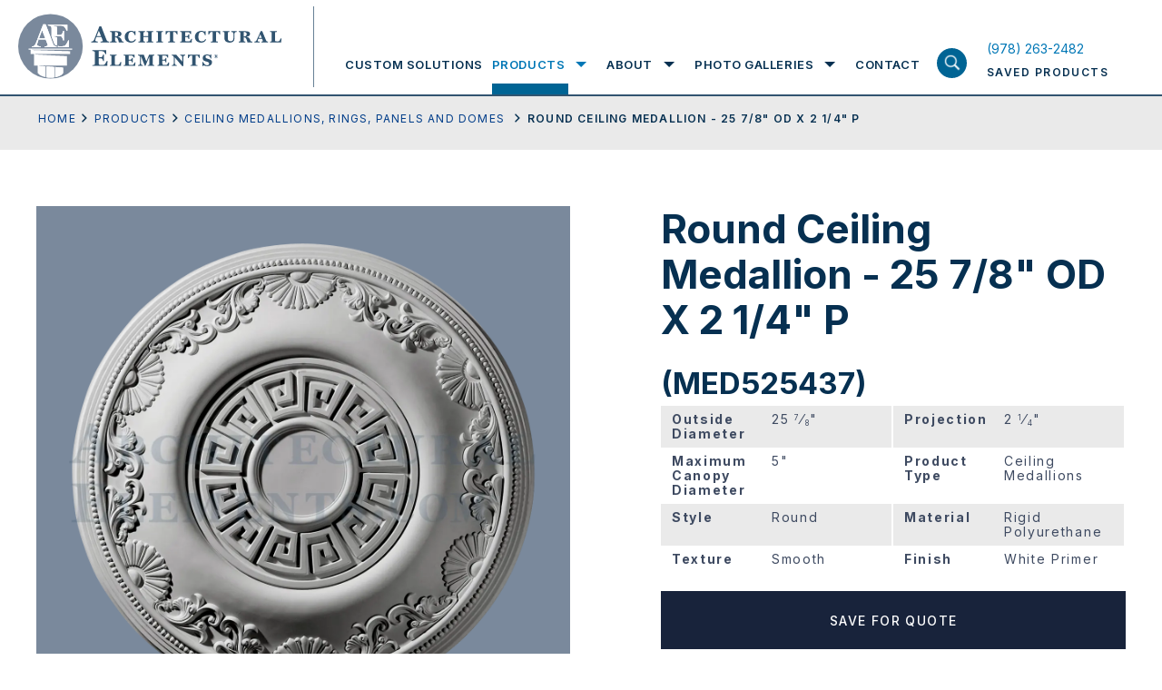

--- FILE ---
content_type: text/css
request_url: https://www.architectural-elements.com/wp-content/themes/ArchitecturalElements/css/callout-with-button.css?1769110097
body_size: -161
content:
.single-column-callout-with-button{width:100%;display:block;background:#eaeaea}.single-column-callout-with-button .single-column-callout-with-button-inn{padding-top:65px;padding-bottom:35px;display:block}.single-column-callout-with-button .single-column-callout-with-button-inn h2{display:block;padding-bottom:14px;font-size:44px;line-height:50px}.single-column-callout-with-button .single-column-callout-with-button-inn p{font-size:18px;line-height:30px;margin:0;padding-bottom:26px;letter-spacing:.5px}.single-column-callout-with-button .single-column-callout-with-button-inn p:last-child{padding-bottom:0}.single-column-callout-with-button .single-column-callout-with-button-inn .btn-wrap{display:-webkit-box;display:-webkit-flex;display:-ms-flexbox;display:flex;-webkit-flex-wrap:wrap;-ms-flex-wrap:wrap;flex-wrap:wrap;-webkit-box-orient:vertical;-webkit-box-direction:normal;-webkit-flex-direction:column;-ms-flex-direction:column;flex-direction:column}.single-column-callout-with-button .single-column-callout-with-button-inn .btn-wrap .btn{max-width:328px}.single-column-callout-with-button .single-column-callout-with-button-inn .btn-wrap .btn+.btn{margin-top:20px}@media print{.single-column-callout-with-button .single-column-callout-with-button-inn{page-break-inside:avoid}}.single-column-callout-with-button.light .single-column-callout-with-button-inn .btn-wrap .btn{outline-color:#18233b;color:#18233b}.single-column-callout-with-button.light .single-column-callout-with-button-inn .btn-wrap .btn:focus,.single-column-callout-with-button.light .single-column-callout-with-button-inn .btn-wrap .btn:hover{color:#fff}.single-column-callout-with-button.dark{background:#314c70}.single-column-callout-with-button.dark .single-column-callout-with-button-inn h2,.single-column-callout-with-button.dark .single-column-callout-with-button-inn p{color:#fff}@media print{.single-column-callout-with-button{background:#fff!important}.single-column-callout-with-button .single-column-callout-with-button-inn{padding-bottom:36px}.single-column-callout-with-button .single-column-callout-with-button-inn h2{font-size:28px;line-height:36px;color:#063051!important}.single-column-callout-with-button .single-column-callout-with-button-inn .btn,.single-column-callout-with-button .single-column-callout-with-button-inn p{color:#063051!important}.single-column-callout-with-button .single-column-callout-with-button-inn .btn.outline{outline:2px solid #063051}}

--- FILE ---
content_type: text/css
request_url: https://www.architectural-elements.com/wp-content/themes/ArchitecturalElements/css/callout-with-button-1024.css?1769110097
body_size: -286
content:
@media screen and (min-width:1024px){.single-column-callout-with-button .single-column-callout-with-button-inn{padding-top:68px;padding-bottom:88px}.single-column-callout-with-button .single-column-callout-with-button-inn h2{padding-bottom:31px}.single-column-callout-with-button .single-column-callout-with-button-inn p{font-size:24px;line-height:40px;padding-bottom:37px}.single-column-callout-with-button .single-column-callout-with-button-inn p:last-child{padding-bottom:0}.single-column-callout-with-button .single-column-callout-with-button-inn .btn-wrap{-webkit-box-orient:horizontal;-webkit-box-direction:normal;-webkit-flex-direction:row;-ms-flex-direction:row;flex-direction:row}.single-column-callout-with-button .single-column-callout-with-button-inn .btn-wrap .btn{height:64px;max-width:328px}.single-column-callout-with-button .single-column-callout-with-button-inn .btn-wrap .btn+.btn{margin-top:0;margin-left:22px}}@media screen and (min-width:1025px){.container .search-product-area+div[id^=callout-with-button] .single-column-callout-with-button .single-column-callout-with-button-inn{padding-top:144px}div[id^=header-with-breadcrumbs]+div[id^=callout-with-button] .single-column-callout-with-button .single-column-callout-with-button-inn{padding-top:68px}div[id^=content-box-and-floating-image]+div[id^=callout-with-button] .single-column-callout-with-button{margin-top:79px}.search-container+div[id^=callout-with-button]{padding-top:76px}}